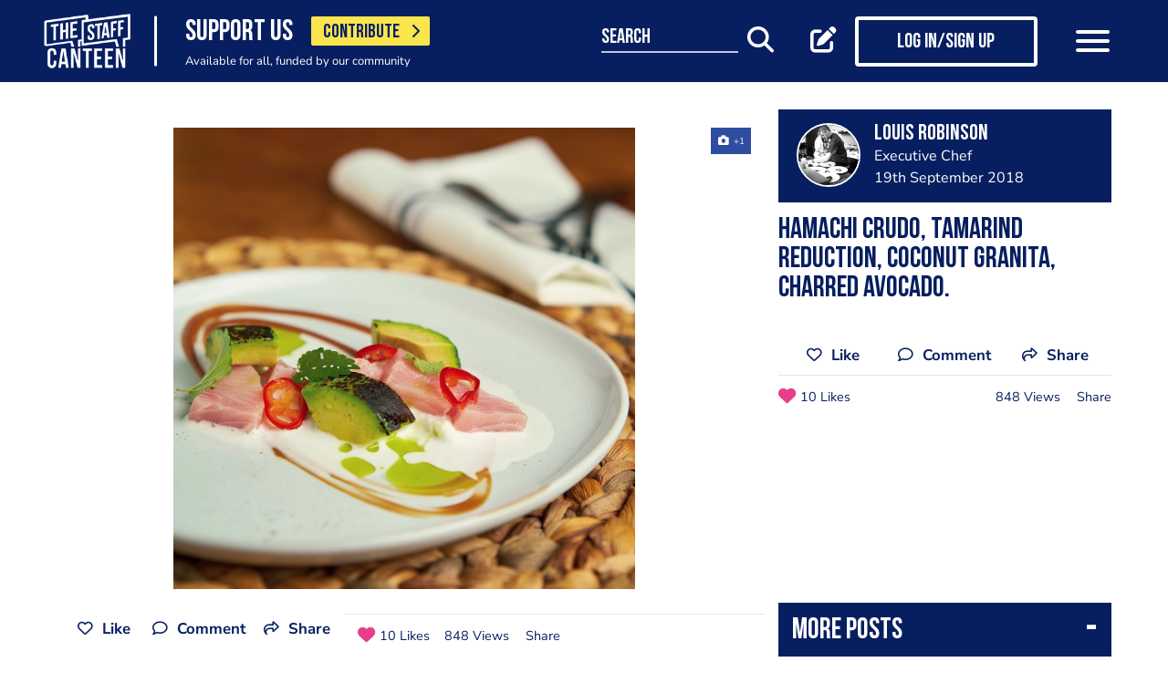

--- FILE ---
content_type: text/html; charset=utf-8
request_url: https://www.google.com/recaptcha/api2/aframe
body_size: 173
content:
<!DOCTYPE HTML><html><head><meta http-equiv="content-type" content="text/html; charset=UTF-8"></head><body><script nonce="8Oypo3u2tAc8-0zLq-9NYw">/** Anti-fraud and anti-abuse applications only. See google.com/recaptcha */ try{var clients={'sodar':'https://pagead2.googlesyndication.com/pagead/sodar?'};window.addEventListener("message",function(a){try{if(a.source===window.parent){var b=JSON.parse(a.data);var c=clients[b['id']];if(c){var d=document.createElement('img');d.src=c+b['params']+'&rc='+(localStorage.getItem("rc::a")?sessionStorage.getItem("rc::b"):"");window.document.body.appendChild(d);sessionStorage.setItem("rc::e",parseInt(sessionStorage.getItem("rc::e")||0)+1);localStorage.setItem("rc::h",'1768999722554');}}}catch(b){}});window.parent.postMessage("_grecaptcha_ready", "*");}catch(b){}</script></body></html>